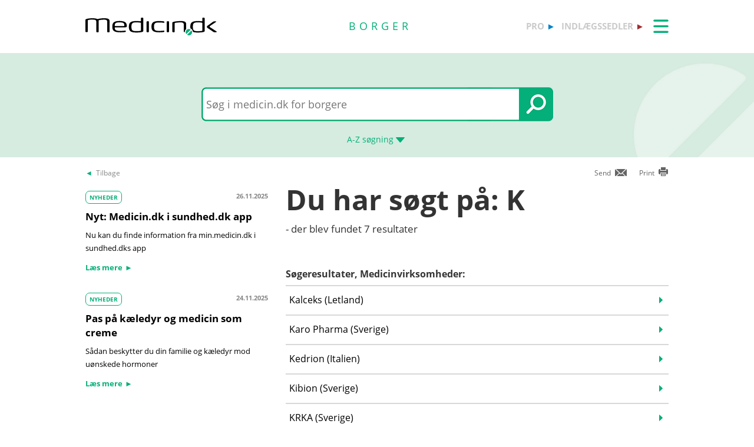

--- FILE ---
content_type: text/html; charset=utf-8
request_url: https://min.medicin.dk/Adresser/Medicinvirksomheder/SearchAlpha/K
body_size: 8800
content:
<!DOCTYPE html>
<html lang="da">
<head>
    <title>Søgning efter: "K"</title>

    <link href="/Content/CSS/Min/MinGlobal.css?version=1.0.9504.17979" rel="stylesheet" type="text/css" async />

<meta http-equiv="content-type" content="text/html; charset=utf-8" />
<meta name="robots" content="index, follow" />
<meta name="viewport" content="width=device-width, initial-scale=1, maximum-scale=10, minimum-scale=1, user-scalable=yes" />

<meta name="theme-color" content="#009966" />
<meta name="copyright" content="2026, Dansk Lægemiddel Information A/S">
<meta name="distribution" content="Restricted">
<meta name="dcterms.rightsHolder" content="Dansk Lægemiddel Information A/S">
<meta name="dcterms.rights" content="Dansk Lægemiddel Information A/S">
<meta name="dcterms.dateCopyrighted" content="2026">
<meta name="dcterms.creator" content="Dansk Lægemiddel Information A/S">
<meta name="dcterms.publisher" content="Dansk Lægemiddel Information A/S">
<link rel="schema.dcterms" href="https://pro.medicin.dk/Artikler/Artikel/212">



<link href="/Content/CSS/normalize.css" rel="stylesheet" />

<!-- Add CSS -->

<link href="/Content/CDN_Local/jquery-ui-v1.9.1.css?version=1.0.9504.17979" rel="stylesheet" type="text/css" media="screen" />
<link href="/Content/CSS/Global.css?version=1.0.9504.17979" rel="stylesheet" type="text/css">
<link href="/Content/CDN_Local/Open_Sans_400_700_italic.css?version=1.0.9504.17979" type="text/css" rel="stylesheet" async />
<link href="/Content/CDN_Local/Open_Sans_Regular.css?version=1.0.9504.17979" rel="stylesheet" type="text/css" async />
<link href="/Content/CSS/TopMenu.css?version=1.0.9504.17979" rel="stylesheet" type="text/css" />
<link href="/Content/CSS/TopSearch.css?version=1.0.9504.17979" rel="stylesheet" type="text/css" />
<link href="/Content/CSS/Footer.css?version=1.0.9504.17979" rel="stylesheet" type="text/css" />
<link href="/Content/CSS/Links.css?version=1.0.9504.17979" rel="stylesheet" type="text/css" />
<link href="/Content/CSS/Tables.css?version=1.0.9504.17979" rel="stylesheet" type="text/css" />
<link href="/Scripts/Medicin.dk/gototop.css?version=1.0.9504.17979" rel="stylesheet" type="text/css" />
<!--[if lt IE 9 ]>
    <link href="/Content/CSS/IE8.css?version=1.0.9504.17979" rel="stylesheet" type="text/css" />
<![endif]-->

<link rel="stylesheet" media="screen and (max-width: 760px)" href="/Content/CSS/Phone.css?version=1.0.9504.17979" type="text/css" />
<link rel="stylesheet" media="screen and (min-width: 760px) and (max-width:1024px)" href="/Content/CSS/PhoneBig.css?version=1.0.9504.17979" type="text/css" /> 
<link rel="stylesheet" media="screen and (max-device-width: 760px)" href="/Content/CSS/Phone.css?version=1.0.9504.17979" type="text/css" />
<link rel="stylesheet" media="screen and (min-device-width: 760px) and (max-device-width: 1024px)" href="/Content/CSS/PhoneBig.css?version=1.0.9504.17979" type="text/css" /> 
<link media="print" rel="stylesheet" type="text/css" href="/Content/Css/Print.css?version=1.0.9504.17979" />






<script type="text/javascript">
    var g_SiteCanUseBarcodeScanner = true;
    var g_BarcodeScannerKey = 'AdUhSKmBPcDNJN3lkD20zyI/AtdVJfbQaELNb+IPxb36TMJC1SWdQZ9bus9MZs4oWzSLgd9iC517dhCwdUX5o49M9oqFV2SBQwhCDcwoO8PzQDMMolKu0u9ARivkQ1GwO3YCbApCJ+NVZSCXiTT5LUQ0FKigDOMKKi4q1HM/zZRPo/mhu4d1wTC5YBYENfiJVZutkcHJisUhobvOLSTbdCDaGR4gK1QwnqJItufZP/6+6bst5IrO8h/PGrHjN4fyxPgu1CDCO/j1ujNlqhL6IjjyXmzvGQ2w+HXB3aSzRGOG3woYYhVLACp9FqO/K/udkuVNwr0PwqXNn+nCY5qNl12NqJYRKGC852L/doC+eyDyX/9LaBwIdv+SDJRnnQqkDqqqGYif9xvJTToZjielVtC7bveUesW/oqN1PDeh6e3Rq+r1nGua4QkHzB8iQEhL6MeLe7Tuqjy9MJ63kJOYGg6k6VkohJfjYipQSZQZj4nPgBkzKPWMH/Z6VIrhbi8hFfMVwaXQ1kV/tJ3NF4julE5LT7p6jDKl7WksJzaqRkji2HIiGncDNCFmcmeSuxPG6dEX7u0/1uSOEPpfsxNbTIkdv9Kit771yOX/aC/1VXY/lk0R2GM9HkJPSkdUmaRplSOK+Ir+M0RC7sVX9x+f4dXL0x8KkbS9Aki0Odjq4OxpxOh0TCDV6eC1b981aTL1FLxP9JSiSPPryXi6WAYNUQCUjinQ2OoTE28kbIs6F5wqBqI1QmLoZBqa6C0GGB0CMvippXaKHeg56xGEbFQFPPc0b/Rzv0BkdY4DAuZvAt5gYMWoMVdpWRxG/P1ug/2N1UTig4gN3+ywai+c';
    var BadBrowserVersionIE = 0;

</script>

    <script type="text/javascript" src="/Content/CDN_Local/jquery-v1.11.3.js"></script>
    <script type="text/javascript" src="/Scripts/jquery-migrate-1.2.1.js"></script>
    <script type="text/javascript" src="/Scripts/jquery/jquery-ui-1.11.4/jquery-ui.min.js"></script>


<script type="text/javascript" src="/Scripts/Medicin.dk/jquery.ui.autocomplete.scroll.js"></script>
<script type="text/javascript" src="/Scripts/jquery.ui.touch-punch.min.js"></script>
<script type="text/javascript" src="/Scripts/Medicin.dk/jquery-flip.min.js?version=1.0.9504.17979"></script>
<script type="text/javascript" src="/Scripts/Medicin.dk/Autosuggest/SubmitSearch.js?version=1.0.9504.17979"></script>
<script type="text/javascript" src="/Scripts/Medicin.dk/Autosuggest/CleanInputSearch.js?version=1.0.9504.17979"></script>
<script type="text/javascript" src="/Scripts/Medicin.dk/Autosuggest/suggest.js?version=1.0.9504.17979"></script>
<script type="text/javascript" src="/Scripts/Medicin.dk/WhatSite.js?version=1.0.9504.17979"></script>
<script type="text/javascript" src="/Scripts/Medicin.dk/generelt.js?version=1.0.9504.17979"></script>
<script type="text/javascript" src="/Scripts/jQueryRotateCompressed.js" async></script>
<script type="text/javascript" src="/Scripts/Medicin.dk/gototop.js" async></script>
<script type="text/javascript" src="/Scripts/jquery.imagefit-0.2.js" async></script>
<script type="text/javascript" src="/Scripts/Medicin.dk/lightbox_blocker.js"></script>



<script type="text/javascript">
    if (BadBrowserVersionIE == 0) {
        document.write("<script type='text/javascript' src='https://cdn.jsdelivr.net/npm/scandit-sdk@5.x'><\/script>");
    }
</script>


<!-- Matomo -->
<script type="text/javascript">
    var _paq = window._paq || [];
    /* tracker methods like "setCustomDimension" should be called before "trackPageView" */
    _paq.push(['disableCookies']);
    _paq.push(['trackPageView']);
    _paq.push(['enableLinkTracking']);
    (function () {
        var u = "https://matomo.dli.dk/";
        _paq.push(['setTrackerUrl', u + 'matomo.php']);
        _paq.push(['setSiteId', '2']);
        var d = document, g = d.createElement('script'), s = d.getElementsByTagName('script')[0];
        g.type = 'text/javascript'; g.async = true; g.defer = true; g.src = u + 'matomo.js'; s.parentNode.insertBefore(g, s);
    })();
</script>
<!-- End Matomo Code -->

    <link href="/Content/CSS/Min/Min.css?version=1.0.9504.17979" rel="stylesheet" type="text/css" async />

    <script type="text/javascript" src="/Content/Javascript/Min/dropit.js"></script>
    <script type="text/javascript" src="/Content/Javascript/Min/TopSearch.js?version=1.0.9504.17979"></script>
    


    <link rel="manifest" href="/Content/Manifests/Min/manifest.json?version=1.0.9504.17979" />

    <link rel="apple-touch-icon" sizes="76x76" href="/Content/Images/Min/hs/ios/Icon-76x76.png?version=1.0.9504.17979">
    <link rel="apple-touch-icon" sizes="114x114" href="/Content/Images/Min/hs/ios/Icon-114x114.png?version=1.0.9504.17979">
    <link rel="apple-touch-icon" sizes="120x120" href="/Content/Images/Min/hs/ios/Icon-120x120.png?version=1.0.9504.17979">
    <link rel="apple-touch-icon" sizes="144x144" href="/Content/Images/Min/hs/ios/Icon-144x144.png?version=1.0.9504.17979">
    <link rel="apple-touch-icon" sizes="152x152" href="/Content/Images/Min/hs/ios/Icon-152x152.png?version=1.0.9504.17979">
    <link rel="apple-touch-icon" sizes="167x167" href="/Content/Images/Min/hs/ios/Icon-167x167.png?version=1.0.9504.17979">
    <link rel="apple-touch-icon" sizes="180x180" href="/Content/Images/Min/hs/ios/Icon-180x180.png?version=1.0.9504.17979">

    <link rel="icon" type="image/png" sizes="192x192" href="/Content/Images/Min/hs/android/Icon-192x192.png?version=1.0.9504.17979">

    <link rel="icon" type="image/png" sizes="16x16" href="/Content/Images/Min/favicons/Icon-16x16.png?version=1.0.9504.17979">
    <link rel="icon" type="image/png" sizes="32x32" href="/Content/Images/Min/favicons/Icon-32x32.png?version=1.0.9504.17979">
    <link rel="icon" type="image/png" sizes="96x96" href="/Content/Images/Min/favicons/Icon-96x96.png?version=1.0.9504.17979">

</head>
<body>
    <div class="glob-search-menu">

        <div class="global-menutop-back">
            <div class="glob-wrapper">
                <div class="glob-content-wrapper">

<div class="glob-floatNone">

    <div class="topmenu-forside-wrapper">
        <div id="phone-top-logos" class="phone-top-logos glob-padbtm10">
            <div class="glob-floatNone"></div>
            <a id="pro" href="https://pro.medicin.dk"
               title="Information til sundhedsfaglige" class="glob-floatLeft topmenu-biglogo">pro</a>

            <a id="indl" href="https://www.indlaegssedler.dk"
               title="Læsevenlige indlægssedler" class="glob-floatLeft topmenu-biglogo">indlægssedler</a>
        </div>
        <div class="glob-floatNone"></div>
        <a href="https://medicin.dk">
            <img src="/Content/Images/logoer/Medicin.dk_Logo_Borger_RGB_u_produkt.svg?version=1.0.9504.17979" alt="medicin.dk" class="glob-floatLeft topmenu-smalllogo" />
        </a>

        <a href="https://min.medicin.dk"
           title="Information til borgere" class="glob-floatLeft topmenu-biglogo glob-sitetype-title main-title">borger</a>

        <span class="proindl phone-nodisplay">
            <a id="pro" href="https://pro.medicin.dk"
               title="Information til sundhedsfaglige" class="glob-floatLeft topmenu-biglogo">pro</a>

            <a id="indl" href="https://www.indlaegssedler.dk"
               title="Læsevenlige indlægssedler" class="glob-floatLeft topmenu-biglogo">indlægssedler</a>
        </span>

        <ul class="topmenu">
            <li>
                <a class="glob-menutop-burgermenu" href="#">
                    <img id="TopMenuImg" class="glob-floatRight" src="/Content/Images/Min/Topmenu/ikon_menu_borger.gif" width="26" height="23" alt="Menu" />
                </a>
                <ul class="topmenu-ul">
                    <li class="topmenu-listitem">
                        <a href="/Adresser/Adresser" title="Apoteker, firmaer">
                            <div class="glob-floatLeft topmenu-text">
                                Apoteker, firmaer
                            </div>
                            <img class="glob-floatright topmenu-img" src="/Content/Images/Min/Topmenu/link_min.gif" width="8" height="13" alt="" />
                        </a>
                    </li>

                    <li class="topmenu-listitem">
                        <a href="/Generelt/Bivirkninger" title="Bivirkninger">
                            <div class="glob-floatLeft topmenu-text">
                                Bivirkninger
                            </div>
                            <img class="glob-floatright topmenu-img" src="/Content/Images/Min/Topmenu/link_min.gif" width="8" height="13" alt="" />
                        </a>
                    </li>

                    <li class="topmenu-listitem">
                        <a href="/Generelt/OmMedicin" title="Generelt">
                            <div class="glob-floatLeft topmenu-text">
                                Generelt
                            </div>
                            <img class="glob-floatright topmenu-img" src="/Content/Images/Min/Topmenu/link_min.gif" width="8" height="13" alt="" />
                        </a>
                    </li>

                    <li class="topmenu-listitem">
                        <a href="/Medicin/GenkendMedicin" title="Genkend medicin">
                            <div class="glob-floatLeft topmenu-text">
                                Genkend medicin
                            </div>
                            <img class="glob-floatright topmenu-img" src="/Content/Images/Min/Topmenu/link_min.gif" width="8" height="13" alt="" />
                        </a>
                    </li>

                    <li class="topmenu-listitem">
                        <a href="/Multimedia/Instruktionsfilm/" title="Instruktionsfilm">
                            <div class="glob-floatLeft topmenu-text">
                                Instruktionsfilm
                            </div>
                            <img class="glob-floatright topmenu-img" src="/Content/Images/Min/Topmenu/link_min.gif" width="8" height="13" alt="" />
                        </a>
                    </li>

                    <li class="topmenu-listitem">
                        <a href="/Generelt/Nyheder/Nyhedsarkiv" title="Nyhedsarkiv">
                            <div class="glob-floatLeft topmenu-text">
                                Nyhedsarkiv
                            </div>
                            <img class="glob-floatright topmenu-img" src="/Content/Images/Min/Topmenu/link_min.gif" width="8" height="13" alt="" />
                        </a>
                    </li>

                    <li class="topmenu-listitem">
                        <a href="/OmMedicinDK/OmMedicinDK/7" title="Services">
                            <div class="glob-floatLeft topmenu-text">
                                Services
                            </div>
                            <img class="glob-floatright topmenu-img" src="/Content/Images/Min/Topmenu/link_min.gif" width="8" height="13" alt="" />
                        </a>
                    </li>

                    <li class="topmenu-listitem">
                        <a href="/Sygdomme/Sygdom" title="Sygdomme">
                            <div class="glob-floatLeft topmenu-text">
                                Sygdomme
                            </div>
                            <img class="glob-floatright topmenu-img" src="/Content/Images/Min/Topmenu/link_min.gif" width="8" height="13" alt="" />
                        </a>
                    </li>

                    <li class="topmenu-listitem">
                        <a href="/Undersoegelser/Undersoegelse" title="Undersøgelser">
                            <div class="glob-floatLeft topmenu-text">
                                Undersøgelser
                            </div>
                            <img class="glob-floatright topmenu-img" src="/Content/Images/Min/Topmenu/link_min.gif" width="8" height="13" alt="" />
                        </a>
                    </li>

                    <li class="topmenu-listitem">
                        <a href="/Artikler/Artikel/404" title="Til medicinvirksomheder">
                            <div class="glob-floatLeft topmenu-text">
                                Til medicinvirksomheder
                            </div>
                            <img class="glob-floatright topmenu-img" src="/Content/Images/Min/Topmenu/link_min.gif" width="8" height="13" alt="" />
                        </a>
                    </li>

                    <li class="topmenu-listitem">
                        <a href="/OmMedicinDK/OmMedicinDK/1" title="Om Medicin.dk">
                            <div class="glob-floatLeft topmenu-text">
                                Om Medicin.dk
                            </div>
                            <img class="glob-floatright topmenu-img" src="/Content/Images/Min/Topmenu/link_min.gif" width="8" height="13" alt="" />
                        </a>
                    </li>

                </ul>
            </li>
        </ul>

        <script type="text/javascript">
            $(document).ready(function () {
                $('.topmenu').dropit();
            });
        </script>
        <div class="glob-floatNone"></div>
    </div>
</div>
                    <div class="glob-floatNone"></div>
                </div>
            </div>
        </div>
        <div class="glob-searchtop-back glob-boxshadow" id="glob-searchtop-back">
            <div class="glob-wrapper">
                <div class="glob-content-wrapper">


<div class="topsearch-min-wrapper">
    <form id="form1" onsubmit="return redirectSearch()" action="#" method="get" class="glob-floatNone">

        <div class="glob-floatNone">
            <div id="div_Search" class="topsearch-searchbox-wrapper">
                <input type="text" autocomplete="off" id="_TxtSearch"
                       class="topsearch-searchbox ui-autocomplete-input"
                       placeholder="Indtast søgeord..." aria-autocomplete="list" aria-haspopup="true" />

                <input src="/Content/Images/Min/TopSearch/soeg_knap.png" id="magnifierbtn" onclick="submitForm()" type="image" class="topsearch-searchboxbutton glob-borderNone" title="Søg" alt="Søg" />
                <input src="/Content/Images/Min/TopSearch/soeg_knap_sq.png" id="magnifierbtnsq" onclick="submitForm()" type="image" class="topsearch-searchboxbuttonsq glob-borderNone" title="Søg" alt="Søg" style="display:none;" />
                <input src="/Content/Images/Min/TopSearch/soeg_barcode_borger.png" id="barcodebtn" onclick="return BarcodeScanBegin()" type="image" class="topsearch-searchboxbutton glob-borderNone" alt="Start stregkode søgning" title="Start stregkode søgning" style="display:none;" />

                <a href="#" title="A-Z søgning" class="topsearch-azsearch">
                    <div class="glob-topsearch-azsearch-text">
                        A-Z
                        <span class="phone-nodisplay"> søgning</span>
                        <img class="glob-topsearch-azsearch-arrow" src="/Content/Images/Min/Topmenu/link_fold-ud_borger.gif" alt="" />
                    </div>
                </a>
            </div>
        </div>
    </form>
</div>









<div class="glob-floatNone glob-topsearch-search-azbuttons-wrapper" id="glob-topsearch-search-azbuttons">

    <a href="/Search/Search/SearchAlpha/a" title="A"><div class="glob-topsearch-search-azbuttons">A</div></a>
    <a href="/Search/Search/SearchAlpha/b" title="B"><div class="glob-topsearch-search-azbuttons">B</div></a>
    <a href="/Search/Search/SearchAlpha/c" title="C"><div class="glob-topsearch-search-azbuttons">C</div></a>
    <a href="/Search/Search/SearchAlpha/d" title="D"><div class="glob-topsearch-search-azbuttons">D</div></a>
    <a href="/Search/Search/SearchAlpha/e" title="E"><div class="glob-topsearch-search-azbuttons">E</div></a>
    <a href="/Search/Search/SearchAlpha/f" title="F"><div class="glob-topsearch-search-azbuttons">F</div></a>
    <a href="/Search/Search/SearchAlpha/g" title="G"><div class="glob-topsearch-search-azbuttons">G</div></a>
    <a href="/Search/Search/SearchAlpha/h" title="H"><div class="glob-topsearch-search-azbuttons">H</div></a>
    <a href="/Search/Search/SearchAlpha/i" title="I"><div class="glob-topsearch-search-azbuttons">I</div></a>
    <a href="/Search/Search/SearchAlpha/j" title="J"><div class="glob-topsearch-search-azbuttons">J</div></a>
    <a href="/Search/Search/SearchAlpha/k" title="K"><div class="glob-topsearch-search-azbuttons">K</div></a>
    <a href="/Search/Search/SearchAlpha/l" title="L"><div class="glob-topsearch-search-azbuttons">L</div></a>
    <a href="/Search/Search/SearchAlpha/m" title="M"><div class="glob-topsearch-search-azbuttons">M</div></a>
    <a href="/Search/Search/SearchAlpha/n" title="N"><div class="glob-topsearch-search-azbuttons">N</div></a>
    <a href="/Search/Search/SearchAlpha/o" title="O"><div class="glob-topsearch-search-azbuttons">O</div></a>
    <a href="/Search/Search/SearchAlpha/p" title="P"><div class="glob-topsearch-search-azbuttons">P</div></a>
    <div class="glob-floatNone phone-nodisplay"></div>
    <a href="/Search/Search/SearchAlpha/q" title="Q"><div class="glob-topsearch-search-azbuttons">Q</div></a>
    <a href="/Search/Search/SearchAlpha/r" title="R"><div class="glob-topsearch-search-azbuttons">R</div></a>
    <a href="/Search/Search/SearchAlpha/s" title="S"><div class="glob-topsearch-search-azbuttons">S</div></a>
    <a href="/Search/Search/SearchAlpha/t" title="T"><div class="glob-topsearch-search-azbuttons">T</div></a>
    <a href="/Search/Search/SearchAlpha/u" title="U"><div class="glob-topsearch-search-azbuttons">U</div></a>
    <a href="/Search/Search/SearchAlpha/v" title="V"><div class="glob-topsearch-search-azbuttons">V</div></a>
    <a href="/Search/Search/SearchAlpha/w" title="W"><div class="glob-topsearch-search-azbuttons">W</div></a>
    <a href="/Search/Search/SearchAlpha/x" title="X"><div class="glob-topsearch-search-azbuttons">X</div></a>
    <a href="/Search/Search/SearchAlpha/y" title="Y"><div class="glob-topsearch-search-azbuttons">Y</div></a>
    <a href="/Search/Search/SearchAlpha/z" title="Z"><div class="glob-topsearch-search-azbuttons">Z</div></a>
    <a href="/Search/Search/SearchAlpha/æ" title="Æ"><div class="glob-topsearch-search-azbuttons">Æ</div></a>
    <a href="/Search/Search/SearchAlpha/ø" title="Ø"><div class="glob-topsearch-search-azbuttons">Ø</div></a>
    <a href="/Search/Search/SearchAlpha/å" title="Å"><div class="glob-topsearch-search-azbuttons">&#197;</div></a>
    <a href="/Search/Search/SearchAlpha/α" title="α (alfa)"><div class="glob-topsearch-search-azbuttons">α</div></a>
    <a href="/Search/Search/SearchAlpha/β" title="β (beta)"><div class="glob-topsearch-search-azbuttons">β</div></a>
    <a href="/Search/Search/SearchAlpha/0-9" title="0-9"><div class="glob-topsearch-search-azbuttons glob-topsearch-search-azbuttons-small">0-9</div></a>
    <div class="glob-floatNone"></div>
</div>

                    <div class="glob-floatNone"></div>
                </div>
                <div class="glob-floatNone"></div>
            </div>
<div class="progress-container">   
    <div class="progress-bar" id="progressBar" role="progressbar" aria-valuemin="0" aria-valuemax="100" aria-valuenow="0"></div>
</div>
            <div class="glob-floatNone"></div>
        </div>
    </div>
    <div class="glob-wrapper">
        <div class="glob-content-wrapper">






        </div>
    </div>
    <div class="glob-wrapper">
        <div id="maincontentdiv" class="maincontentdiv glob-content-wrapper glob-content-main-wrapper">
            
<div class="glob-floatNone glob-content-main-wrapper-cols">




<div id="BackBtn" class="glob-floatLeft glob-print-send-wrapper">

    <div class="glob-link-no-underline glob-fontsize84pc glob-main-color glob-content-wrapper">
        <a href="javascript:history.go(-1);" title="Tilbage" class="glob-link-no-underline">
            <div class="glob-linkarrow-before"><span class="glob_color868686">Tilbage</span></div>
        </a>
    </div>

</div>

<div id="PrintBtn" class="glob-floatRight glob-print-send-wrapper">
    <a href="#" onclick="window.print();" title="print" class="">
        <div class="glob-floatRight glob-print-send-icon-wrapper">
            <img class="" src="/Content/Images/Global/print.gif" width="18" height="17" alt="" />
        </div>
        <div class="glob-floatRight glob-print-send-text">Print</div>
    </a>
</div>

<div id="SendBtn" class="glob-floatRight glob-print-send-wrapper glob-print-send-wrapperspace">
    <a href="javascript:sendPage();" title="Send" class="">
        <div class="glob-floatRight glob-print-send-icon-wrapper">
            <img class="" src="/Content/Images/Global/send.gif" width="22" height="14" alt="" />
        </div>
        <div class="glob-floatRight glob-print-send-text">Send</div>
    </a>
</div>





</div>
    <div class="glob-floatNone glob-content-main-wrapper-cols">
        <div class="glob-floatLeft glob-col310 glob-marginRight30">

                <div class="newscontainer">
  <div class="glob-contentbox glob-contentbox-nopaddingtop glob-noline-nocolor">
    <div class="glob-floatLeft glob-marginTopBtm10"><a class="glob-link-no-underline" href="/Generelt/Nyheder/Nyhedsarkiv/" title="NYHEDER"><span class="glob-articlebutton">NYHEDER</span></a></div>
    <div class="glob-floatRight glob-Date glob-marginTopBtm10">26.11.2025</div>
    <div class="glob-floatNone"></div><a class="glob-noline-nocolor glob-link-no-underline" href="/Generelt/Nyheder/728" title="Nyt: Medicin.dk i sundhed.dk app"><h4 class="glob_color000">Nyt: Medicin.dk i sundhed.dk app</h4>
      <div class="glob-fontsize90pc glob_color000 glob-noline-nocolor">Nu kan du finde information fra min.medicin.dk i sundhed.dks app</div>
      <div class="alignRight glob-marginTopBtm10"><span class="glob-fontsize90pc glob-linkarrow-after">Læs mere</span></div></a></div>
  <div class="glob-contentbox glob-contentbox-nopaddingtop glob-noline-nocolor">
    <div class="glob-floatLeft glob-marginTopBtm10"><a class="glob-link-no-underline" href="/Generelt/Nyheder/Nyhedsarkiv/" title="NYHEDER"><span class="glob-articlebutton">NYHEDER</span></a></div>
    <div class="glob-floatRight glob-Date glob-marginTopBtm10">24.11.2025</div>
    <div class="glob-floatNone"></div><a class="glob-noline-nocolor glob-link-no-underline" href="/Generelt/Nyheder/714" title="Pas på kæledyr og medicin som creme"><h4 class="glob_color000">Pas på kæledyr og medicin som creme</h4>
      <div class="glob-fontsize90pc glob_color000 glob-noline-nocolor">Sådan beskytter du din familie og kæledyr mod uønskede hormoner</div>
      <div class="alignRight glob-marginTopBtm10"><span class="glob-fontsize90pc glob-linkarrow-after">Læs mere</span></div></a></div>
</div>

        </div>
        <div class="glob-floatLeft glob-col650">
            <script type="text/javascript">
            function setActiveResultArea(eleId) {
               $(".searchResBlock").hide();
               $("#searchResBlock_" + eleId).show();
               $(".boxButtonActive").removeClass("boxButtonActive").addClass("boxButton");
               $("#searchResButton_" + eleId).removeClass("boxButton").addClass("boxButtonActive");
            }
      </script><h1>Du har søgt på: K</h1><span class="glob-fontsize13pt">
      -
      der blev fundet 7 resultater</span><div class="glob-marginBtm32"> 
      </div>
<div class="searchResBlock" id="searchResBlock_130">
  <div class="SoegeresText">Søgeresultater, Medicinvirksomheder:</div><a class="glob-search_link" href="/Adresser/Medicinvirksomheder/10694"><div class="glob-hoverbg-gray glob-searchresult-item">
      <div class="glob-searchline" title="Kalceks (Letland)">
        <div class="glob-search-desc">Kalceks (Letland)</div>
        <div class="glob-arrow-with-mediatype">
          <div class="glob-searchline-arrow"> </div>
        </div>
      </div>
      <div class="glob-floatNone"></div>
    </div></a><a class="glob-search_link" href="/Adresser/Medicinvirksomheder/10617"><div class="glob-hoverbg-gray glob-searchresult-item">
      <div class="glob-searchline" title="Karo Pharma (Sverige)">
        <div class="glob-search-desc">Karo Pharma (Sverige)</div>
        <div class="glob-arrow-with-mediatype">
          <div class="glob-searchline-arrow"> </div>
        </div>
      </div>
      <div class="glob-floatNone"></div>
    </div></a><a class="glob-search_link" href="/Adresser/Medicinvirksomheder/10563"><div class="glob-hoverbg-gray glob-searchresult-item">
      <div class="glob-searchline" title="Kedrion (Italien)">
        <div class="glob-search-desc">Kedrion (Italien)</div>
        <div class="glob-arrow-with-mediatype">
          <div class="glob-searchline-arrow"> </div>
        </div>
      </div>
      <div class="glob-floatNone"></div>
    </div></a><a class="glob-search_link" href="/Adresser/Medicinvirksomheder/10280"><div class="glob-hoverbg-gray glob-searchresult-item">
      <div class="glob-searchline" title="Kibion (Sverige)">
        <div class="glob-search-desc">Kibion (Sverige)</div>
        <div class="glob-arrow-with-mediatype">
          <div class="glob-searchline-arrow"> </div>
        </div>
      </div>
      <div class="glob-floatNone"></div>
    </div></a><a class="glob-search_link" href="/Adresser/Medicinvirksomheder/10259"><div class="glob-hoverbg-gray glob-searchresult-item">
      <div class="glob-searchline" title="KRKA (Sverige)">
        <div class="glob-search-desc">KRKA (Sverige)</div>
        <div class="glob-arrow-with-mediatype">
          <div class="glob-searchline-arrow"> </div>
        </div>
      </div>
      <div class="glob-floatNone"></div>
    </div></a><a class="glob-search_link" href="/Adresser/Medicinvirksomheder/10767"><div class="glob-hoverbg-gray glob-searchresult-item">
      <div class="glob-searchline" title="Kurantis">
        <div class="glob-search-desc">Kurantis</div>
        <div class="glob-arrow-with-mediatype">
          <div class="glob-searchline-arrow"> </div>
        </div>
      </div>
      <div class="glob-floatNone"></div>
    </div></a><a class="glob-search_link" href="/Adresser/Medicinvirksomheder/10625"><div class="glob-hoverbg-gray glob-searchresult-item">
      <div class="glob-searchline" title="Kyowa Kirin (Sverige)">
        <div class="glob-search-desc">Kyowa Kirin (Sverige)</div>
        <div class="glob-arrow-with-mediatype">
          <div class="glob-searchline-arrow"> </div>
        </div>
      </div>
      <div class="glob-floatNone"></div>
    </div></a><div class="glob-searchresult-item"></div>
</div>
        </div>
    </div>

            <div class="glob-floatNone">&#160;</div>
        </div>
    </div>

    

    <div class="footer-links-wrapper">
        <div class="glob-wrapper">



<div class="glob-floatNone">

    <div>

        <div class="glob-floatLeft glob-col310 glob-marginRight30 glob-link">
            <div class="glob-marginTop25"></div>
            <a href="/Adresser/Adresser" title="Apoteker">
                <div class="footer-link">Apoteker</div>
            </a>
            <a href="/Indledningsafsnit/Afsnit/3472" title="Ammende og medicin">
                <div class="footer-link">Ammende og medicin</div>
            </a>
            <a href="/Generelt/Bivirkninger" title="Bivirkninger">
                <div class="footer-link">Bivirkninger</div>
            </a>
            <a href="/Adresser/Oversigt" title="Forfattere">
                <div class="footer-link">Forfattere</div>
            </a>
            <a href="/Medicin/GenkendMedicin" title="Genkend medicin">
                <div class="footer-link">Genkend medicin</div>
            </a>
            <a href="/Indledningsafsnit/Afsnit/3471" title="Gravide og medicin">
                <div class="footer-link">Gravide og medicin</div>
            </a>
            <a href="/Multimedia/Instruktionsfilm/" title="Instruktionsfilm">
                <div class="footer-link">Instruktionsfilm</div>
            </a>
        </div>

        <div class="glob-floatLeft glob-col310 glob-marginRight30 glob-link">
            <div class="glob-marginTop25"></div>
            <a href="/Generelt/OmMedicin" title="Generelt om medicin">
                <div class="footer-link">Om medicin</div>
            </a>
            <a href="/Sygdomme/Sygdom" title="Sygdomme">
                <div class="footer-link">Sygdomme</div>
            </a>
            <a href="/Artikler/Artikel/199" title="Temaer">
                <div class="footer-link">Temaer</div>
            </a>
            <a href="/Indledningsafsnit/Afsnit/3711" title="Tilskud">
                <div class="footer-link">Tilskud</div>
            </a>
            <a href="/Indledningsafsnit/Afsnit/3885" title="Substitution">
                <div class="footer-link">Substitution</div>
            </a>
            <a href="/Indledningsafsnit/Afsnit/3710" title="Udlevering">
                <div class="footer-link">Udlevering</div>
            </a>
            <a href="/Undersoegelser/Undersoegelse" title="Undersøgelser">
                <div class="footer-link">Undersøgelser</div>
            </a>
        </div>

        <div class="glob-floatLeft glob-col310 glob-link">
            <div class="glob-marginTop25"></div>
            <a href="/Artikler/Artikel/404" title="Til medicinvirksomheder">
                <div class="footer-link">Til medicinvirksomheder</div>
            </a>
            <a href="/Artikler/Artikel/51" title="Information til borgere">
                <div class="footer-link">Om medicin.dk - borger</div>
            </a>
            <a href="/Artikler/Artikel/177" title="FAQ">
                <div class="footer-link">FAQ</div>
            </a>
            <a href="/OmMedicinDK/OmMedicinDK/7" title="Medicin.dk services">
                <div class="footer-link">Medicin.dk services</div>
            </a>
            <a href="https://www.indlaegssedler.dk" title="Læsevenlige indlægssedler">
                <div class="footer-link">Medicin.dk - indlægssedler</div>
            </a>
            <a href="https://pro.medicin.dk" title="Information til sundhedsfaglige">
                <div class="footer-link">Medicin.dk - professionel</div>
            </a>
<a href="https://medicin.peytzmail.com/f/profile/profilside" target="_blank" title="FAQ">
    <div class="footer-link">Tilmeld nyhedsbrev</div>
</a>


        </div>

        <div class="glob-floatNone">&#160;</div>
    </div>
</div>




        </div>
        <div class="glob-floatNone"></div>
    </div>
    <div class="footer-contact-wrapper ">
        <div class="glob-wrapper">






<div class="glob-floatNone">
    <div class="glob-padTop20 glob-padbtm20">
        <div class="glob-floatLeft glob-col310 glob-marginRight30 footer-contact-box glob-marginBtm12">
            <div class="glob-floatNone">
                <div class="footer-contact">
                    <h3>Kontakt</h3>
                </div>
                <div class="glob-floatNone footer-contact-linespace12px">&#160; </div>
                <a href="/Generelt/ContactUs" title="Kontakt Os">
                    <div class="footer-contact-left glob-floatLeft"><img src="/Content/Images/Global/footer_mail.png" width="20" height="12" alt="" /> &#160;&#160;  </div>
                    <div class="footer-contact-left glob-floatLeft"><u>Mail</u></div>  
                </a>
            </div>
            <div class="glob-floatNone footer-contact-linespace8px">&#160; </div>
            <div class="glob-floatNone footer-contact-linespace12px">&#160;</div>
            <div class="glob-floatNone footer-contact-linespace8px">&#160; </div>
            <div class="glob-floatNone noprint">
                <div class="footer-contact">
                </div>
                <a href="https://www.facebook.com/Minmedicindk" title="Facebook" target="_blank">
                    <div class="footer-contact-left glob-floatLeft footer-contact-textimg-align"><img src="/Content/Images/Global/footer_facebook.png" alt="" width="20" height="20" /> &#160;&#160; </div>
                    <div class="footer-contact-left glob-floatLeft"><b>Facebook</b></div>
                </a>
            </div>
            <div class="footer-contact-left glob-floatLeft noprint">&#160; &#160; &#160; &#160; </div>
            <a href="https://www.youtube.com/user/MinMedicin" title="Youtube" target="_blank" class="noprint">
                <div class="footer-contact-left glob-floatLeft footer-contact-textimg-align noprint"><img src="/Content/Images/Global/footer_youtube.png" width="25" height="18" alt="" /> &#160;&#160; </div>
                <div class="footer-contact-left glob-floatLeft noprint"><b>Youtube</b></div>
            </a>
            <div class="glob-floatNone"><div class="glob-padTop20"></div></div>
        </div>
        <div class="glob-floatLeft glob-col650 footer-contact-box underline-no">
            <div class="footer-contact">
                <h3>Om medicin.dk – borger</h3>

                Medicin.dk – borger er en del af Medicin.dk. Medicin.dk leverer information om medicin, sygdom og behandling til hele Danmark.
                Medicin.dk ejes af Dansk Lægemiddel Information A/S (DLI A/S).
                Medicin.dk består af <a title="Information til sundhedsfaglige" href="https://pro.medicin.dk/OmMedicinDK/OmProMedicinDK/52">Medicin.dk – professionel</a>
                til sundhedsfaglige, <a title="Information til borgere" href="https://min.medicin.dk/OmMedicinDK/OmMinMedicinDK/51">Medicin.dk – borger</a>
                til borgere - og <a title="Læsevenlige indlægssedler" href="https://www.indlaegssedler.dk/OmMedicinDK/OmMedicinDK/200">Medicin.dk – indlægssedler</a>,
                der indeholder indlægssedler i et let tilgængeligt format. Læs mere om <a href="/OmMedicinDk/OmMedicinDK/1">Medicin.dk</a> og organisationen bag navnet.
            </div>
            <div class="glob-floatNone footer-contact-linespace12px noprint">&#160;</div>
            <a class="footer-contact-link noprint" href="/OmMedicinDK/OmMedicinDK/1" title="Om Medicin.dk">
                <b>Om Medicin.dk</b><img class="footer-contact-arrow" src="/Content/Images/Global/link_footer.gif" width="8" height="13" alt="" />
            </a>
            
            <span>&#160;&#160;&#160;</span>
            <a class="footer-contact-link noprint" href="/Artikler/Artikel/285" title="Privatlivspolitik på pro.medicin.dk">
                <b>Privatlivspolitik</b><img class="footer-contact-arrow" src="/Content/Images/Global/link_footer.gif" width="8" height="13" alt="" />
            </a>
            
            <span>&#160;&#160;&#160;</span>
            <a class="footer-contact-link noprint" href="/Artikler/Artikel/80" title="Cookiepolitik på pro.medicin.dk">
                <b>Cookiepolitik</b><img class="footer-contact-arrow" src="/Content/Images/Global/link_footer.gif" width="8" height="13" alt="" />
            </a>

            <span>&#160;&#160;&#160;</span>
            <a class="footer-contact-link noprint" href="/Artikler/Artikel/212" title="Brugervilkår og ansvar på pro.medicin.dk">
                <b>Brugervilkår og ansvar</b><img class="footer-contact-arrow" src="/Content/Images/Global/link_footer.gif" width="8" height="13" alt="" />
            </a>
        </div>
        <div class="glob-floatNone"><div class="glob-marginTop25"></div></div>
    </div>
</div>
            <div class="glob-floatNone"></div>
        </div>
    </div>
    <div class="glob-wrapper">
        <div class="glob-floatNone">
            <div class="glob-footer-wrapper">

                




<div class="glob-floatNone footer-forside glob-fontsize84pc glob_color868686">


    <span class="footer-wordspace"><a href="/Artikler/Artikel/58" id="omdlifooterlink" title="Information om Dansk Lægemiddel Information A/S">&#169;&amp;nbsp;2026&amp;nbsp;Dansk&amp;nbsp;L&#230;gemiddel&amp;nbsp;Information&amp;nbsp;A/S</a></span> &#183;
    <span class="footer-wordspace">Lersø Parkallé 101</span> &#183;
    <span class="footer-wordspace">2100 København Ø</span>
</div>





            </div>
        </div>
    </div>

    
    
    

    
</body>
</html>
